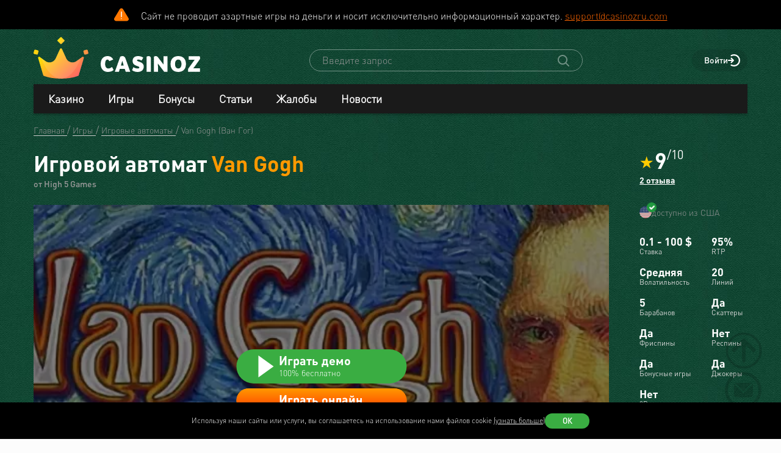

--- FILE ---
content_type: image/svg+xml
request_url: https://www.casinozru.biz/storage/thumbs/casino/pinco-casino_60-60.svg
body_size: 1275
content:
<svg width="256" height="256" viewBox="0 0 256 256" fill="none" xmlns="http://www.w3.org/2000/svg">
<g clip-path="url(#clip0_966_3157)">
<path d="M42.3891 154.933H31.0001V104.761H51.0037C52.839 104.761 54.6047 105 56.3006 105.478C57.9964 105.956 59.5817 106.632 61.0574 107.507C62.532 108.381 63.8801 109.431 65.0997 110.656C66.3193 111.88 67.3645 113.24 68.2363 114.732C69.1073 116.225 69.7808 117.822 70.2579 119.525C70.7343 121.227 70.9724 123.001 70.9724 124.843C70.9724 127.596 70.4493 130.191 69.404 132.628C68.3587 135.065 66.93 137.193 65.1176 139.013C63.3052 140.833 61.1848 142.267 58.7577 143.317C56.3294 144.366 53.7448 144.891 51.0037 144.891H42.3891V154.933ZM42.2819 116.234V133.436H50.9713C52.1621 133.436 53.2821 133.211 54.3325 132.761C55.3821 132.312 56.3006 131.697 57.088 130.918C57.8756 130.14 58.4956 129.225 58.9497 128.176C59.404 127.128 59.6311 126.013 59.6311 124.835C59.6311 123.656 59.404 122.542 58.9497 121.494C58.4956 120.445 57.8748 119.531 57.088 118.751C56.3014 117.971 55.3821 117.358 54.3325 116.908C53.283 116.459 52.1621 116.234 50.9713 116.234H42.2819Z" fill="#FF2400"/>
<path d="M85.7207 154.907H74.4841V104.736H85.7207V154.907Z" fill="#FF2400"/>
<path d="M120.968 154.933L103.909 125.464V154.933H92.6871V104.761H104.277L121.275 134.123V104.761H132.549V154.933H120.968Z" fill="#FF2400"/>
<path d="M168.392 142.515C166.419 143.574 164.169 144.175 161.781 144.175C153.968 144.175 147.635 137.759 147.635 129.844C147.635 121.93 153.968 115.513 161.781 115.513C164.17 115.513 166.42 116.115 168.394 117.174C170.02 113.681 172.297 110.56 175.067 107.972C171.213 105.571 166.676 104.186 161.82 104.186C147.83 104.186 136.49 115.674 136.49 129.847C136.49 144.019 147.83 155.507 161.82 155.507C166.676 155.507 171.213 154.122 175.067 151.721C172.296 149.132 170.017 146.011 168.392 142.515Z" fill="#FF2400"/>
<path d="M194.994 104.161C181.004 104.161 169.665 115.649 169.665 129.821C169.665 143.994 181.004 155.482 194.994 155.482C208.984 155.482 220.325 143.994 220.325 129.821C220.325 115.649 208.984 104.161 194.994 104.161ZM194.944 144.152C187.132 144.152 180.798 137.736 180.798 129.821C180.798 121.907 187.132 115.491 194.944 115.491C202.757 115.491 209.091 121.907 209.091 129.821C209.091 137.736 202.757 144.152 194.944 144.152Z" fill="#FF2400"/>
<path d="M194.924 136.643C198.58 136.643 201.544 133.641 201.544 129.937C201.544 126.234 198.58 123.232 194.924 123.232C191.27 123.232 188.305 126.234 188.305 129.937C188.305 133.641 191.27 136.643 194.924 136.643Z" fill="#FF2400"/>
<path d="M224.855 108.404C224.56 107.693 223.864 107.23 223.094 107.23H217.251V101.396C217.251 100.627 216.789 99.9324 216.074 99.6386C215.363 99.3414 214.544 99.5089 213.998 100.051L206.377 107.787C206.021 108.144 205.818 108.627 205.818 109.133V115.954L192.912 128.841C192.52 129.189 192.277 129.7 192.277 130.265C192.277 131.316 193.131 132.168 194.183 132.168C194.763 132.168 195.206 131.875 195.638 131.5L208.513 118.645H215.345C215.85 118.645 216.335 118.444 216.692 118.087L224.441 110.478C224.986 109.933 225.15 109.116 224.855 108.404Z" fill="#04CFAA"/>
</g>
<defs>
<clipPath id="clip0_966_3157">
<rect width="256" height="256" fill="white"/>
</clipPath>
</defs>
</svg>


--- FILE ---
content_type: image/svg+xml
request_url: https://www.casinozru.biz/storage/thumbs/casino/n1-casino_60-60.svg
body_size: 316
content:
<svg width="256" height="256" viewBox="0 0 256 256" fill="none" xmlns="http://www.w3.org/2000/svg">
<g clip-path="url(#clip0_952_1874)">
<path fill-rule="evenodd" clip-rule="evenodd" d="M182.056 81H40V142.951C40 161.205 54.7481 176 72.9445 176H215V114.049C215 95.7948 200.252 81 182.056 81ZM198.073 116.348C198.073 106.082 189.772 97.7554 179.539 97.7554H156.895V119.976H170.396V159.222H198.073V116.348ZM56.9271 97.7667V140.641C56.9271 150.906 65.2279 159.233 75.4605 159.233H84.6037V125.61L119.604 159.233H147.685V97.7667H120.008V128.832L88.1306 97.7667H56.9271Z" fill="#FF230A"/>
</g>
<defs>
<clipPath id="clip0_952_1874">
<rect width="256" height="256" fill="white"/>
</clipPath>
</defs>
</svg>


--- FILE ---
content_type: image/svg+xml
request_url: https://www.casinozru.biz/images/svg/sprite/like--big.svg
body_size: 1024
content:
<svg id="Layer_1" xmlns="http://www.w3.org/2000/svg" xmlns:xlink="http://www.w3.org/1999/xlink" width="40" height="54" viewBox="0 0 40 54"><image id="image0" width="40" height="54" xlink:href="[data-uri] AAB1MAAA6mAAADqYAAAXcJy6UTwAAAFBUExURQAAAJjNcJfMcZfLcZfNcZfMcZjMcpfMcZfMcZjN cZLIbZfMcZfMcZnMZpbLb5fMcZjNcZXMcZfNcpfLcJfNcoD/gJfMcZfMcZnMd5fMcZfMcY/PcJvI b5fMcZjMcZbNcJfMcZnMc5fMcZfMcJbLcZjMcZbNcpjMcZnMcJfMcZTKcZfMcZzGcZfMcZfMcZfM cZfMcZfMcZfMcZjMcJXNcJfLcJfNcIC/gJLbbZfMcZbMcZfLcpnMcZfMcZfMcZfMcZfMcZbMcpfQ cZjMcZfMcZfNcZfMcZjMcZfMcZfMcZnMc5bMcJfMcZfMcZfLcZfNcZfMcZfMcZnMZpfMcY7GcZfM cZbNc5fMcZbNcpjLcZfMcJfMcJfNcZfMcZbNcpXVapjMcZbMcZjLcJfNcpfLcpfMcZfMcZfNcZfL cpfMcf///0SkYFUAAABpdFJOUwBS7ctRjHK9/UgO5s4FJ/tNRp12ygKp6A/X6RAX9c9rtSjyn7KI XGoZ/CvrEt2R+vn40HQpO4QEB8yBUy33xMfndxvv36LSfu7YFI3s6mzAwuEK4AmuM/5wT9zltqs4 DLT0WWDB5OKsMUvUILYAAAABYktHRGolYpUOAAAAB3RJTUUH6AcfAgYVtJo/lQAAAVFJREFUSMeN 1GdTwmAMB/BYUasUiig4sE5Qa9XWibhwC4p77z3y/b+APToodzZP/q9/9yR3eRKAQBokO40REKYJ q2kWwhYHyq0C1xZ1ICoxGsZVF2KChu2ewyQNO3zYmSJh2odd3ZSL9fiwN0PBPs2H/WTpAd/hIOWG hmtwhHCpbM1hjoCjAYdj4W48GoTEsJNBp0+EukjQoTEZ5jJTdVAJfXAa6yPLsq7rqmqaljUzOzfv uQULyWiL+apbKqAozgSWhQ5xxXarawy4bs+uyHC4AbDJcSjB1jYL7kCO5XAX9ljOiIPBgvsAJRYs H4DE6/GQC8tcWOHCIy5UuPCYCU/yPHhqbxsLpoEJz86ZsMItfXHJhFfMHs1rHry5BQ60CnfAgvfu 3RH+cNOFD8IWXfgociUXJkQw6x3HJ9ppzx58eaXc23vgMH98fkn/5/vn10N/ybxOhGHy35AAAAAl dEVYdGRhdGU6Y3JlYXRlADIwMjMtMTEtMDFUMDU6MDk6NDkrMDA6MDDZ4TLNAAAAJXRFWHRkYXRl Om1vZGlmeQAyMDIzLTExLTAxVDA0OjUyOjQxKzAwOjAwz3JKJgAAACh0RVh0ZGF0ZTp0aW1lc3Rh bXAAMjAyNC0wNy0zMVQwMjowNjoyMSswMDowMEip5AoAAAAASUVORK5CYII="/></svg>

--- FILE ---
content_type: image/svg+xml
request_url: https://www.casinozru.biz/storage/thumbs/casino/golden-star-casino_90-90.svg
body_size: 6490
content:
<svg width="256" height="256" viewBox="0 0 256 256" fill="none" xmlns="http://www.w3.org/2000/svg">
<g clip-path="url(#clip0_966_3239)">
<mask id="mask0_966_3239" style="mask-type:luminance" maskUnits="userSpaceOnUse" x="24" y="66" width="208" height="123">
<path d="M24 66.6489H232V188.351H24V66.6489Z" fill="white"/>
</mask>
<g mask="url(#mask0_966_3239)">
<path d="M170.352 166.423C169.711 166.378 169.025 166.909 168.848 167.595C168.826 167.684 166.237 176.535 159.399 182.443C157.231 184.346 155.438 185.01 154.111 184.39C151.345 183.107 150.637 176.623 152.385 168.613C155.77 153.08 164.444 144.228 170.839 141.396C173.207 140.334 173.826 141.197 174.026 141.485C174.468 142.126 174.645 143.188 174.579 144.406C170.638 146.562 167.531 149.973 165.75 154.097C164.975 155.934 164.201 159.253 165.484 160.315C166.06 160.78 166.923 160.736 167.786 160.16C169.644 158.943 171.68 156.62 174.048 153.013C175.396 150.793 176.312 148.338 176.747 145.777C178.761 144.892 181.173 144.251 184.049 144.074C184.713 144.029 185.355 143.432 185.488 142.746C185.62 142.082 185.178 141.551 184.536 141.595C181.837 141.75 179.292 142.326 176.991 143.277C176.991 141.861 176.725 140.6 176.106 139.714C175.442 138.829 173.871 137.568 170.375 139.139C163.294 142.303 153.69 151.973 150.017 168.68C148.003 177.951 149.043 185.01 152.695 186.714C153.491 187.068 154.575 187.289 155.992 186.913C157.728 186.372 159.318 185.441 160.638 184.191C168.272 177.553 171.016 168.104 171.127 167.706C171.348 167.042 170.972 166.445 170.352 166.423ZM172.167 152.04C170.286 154.872 168.604 156.908 167.21 157.948C167.166 157.306 167.321 155.978 167.918 154.606C169.24 151.586 171.407 149.011 174.158 147.194C173.716 148.964 173.008 150.734 172.167 152.017V152.04ZM205.292 143.122C205.292 143.697 204.849 144.273 204.252 144.45C203.699 144.583 203.234 144.228 203.234 143.653C203.234 143.1 203.677 142.503 204.252 142.348C204.827 142.215 205.292 142.569 205.292 143.122ZM231.557 141.131C231.115 140.976 230.517 141.286 230.23 141.794C229.455 143.305 228.235 144.541 226.734 145.335C226.955 144.096 226.822 143.277 226.557 142.746C226.409 142.438 226.18 142.178 225.893 141.994C225.947 141.867 225.977 141.732 225.981 141.595C225.981 141.064 225.539 140.732 225.03 140.887C221.711 141.75 218.878 145.711 217.794 149.163L217.706 149.473C216.555 151.309 214.63 154.385 213.501 154.54C212.793 154.629 213.457 152.261 213.568 151.73C213.922 150.07 214.674 148.543 215.449 146.972C216.09 145.645 216.511 144.804 216.179 144.074C215.891 143.454 215.205 143.388 214.63 143.388C213.369 143.388 211.797 144.671 210.381 146.22L210.802 145.091C211.023 144.538 210.802 144.029 210.293 143.963C209.784 143.874 209.209 144.251 209.009 144.804L206.133 152.239C206.019 152.324 205.922 152.429 205.845 152.548C202.814 157.771 200.335 158.7 199.915 159.01C199.738 158.346 200.313 156.045 201.198 153.832L204.009 146.596C204.141 146.043 203.832 145.6 203.345 145.578C202.814 145.578 202.283 146.021 202.15 146.552C202.15 146.574 201.486 148.411 200.114 151.818C199.833 151.813 199.558 151.907 199.34 152.084L196.552 154.164C196.08 153.186 195.363 152.348 194.472 151.73C193.95 151.352 193.461 150.93 193.011 150.469L193.343 150.07C193.786 149.561 193.786 148.897 193.409 148.566C193.011 148.234 192.369 148.388 191.927 148.875C189.882 151.221 188.19 153.853 186.904 156.686L186.683 156.908C184.935 159.651 183.009 162.44 181.195 163.369C180.708 162.373 181.129 160.714 181.35 160.116L181.394 160.028L182.788 157.372C183.054 156.819 182.899 156.266 182.434 156.133C181.969 156 181.394 156.31 181.106 156.841C179.226 160.691 176.371 165.117 175.066 165.537C174.977 165.537 174.889 165.582 174.734 165.427C174.158 164.763 174.225 163.391 174.955 161.621C176.194 158.501 178.894 155.337 180.974 154.606C182.456 154.075 183.009 154.496 183.054 154.54C183.363 154.872 183.939 154.806 184.381 154.385C184.824 153.943 184.89 153.345 184.603 152.991C184.492 152.858 183.452 151.796 180.775 152.748C177.61 153.854 174.512 157.992 173.185 161.311C172.167 163.834 172.167 165.847 173.185 166.954C173.627 167.485 174.291 167.662 175.021 167.463L175.176 167.44C176.437 167.02 177.832 165.449 179.115 163.657C179.203 164.099 179.358 164.542 179.646 164.962C179.912 165.36 180.376 165.515 180.907 165.405H180.996C182.589 165.029 184.049 163.634 185.311 162.019C185.156 163.126 185.2 163.789 185.2 163.856C185.244 164.387 185.687 164.697 186.24 164.542H186.329C186.904 164.32 187.324 163.723 187.302 163.148C187.302 163.103 187.037 158.656 191.529 152.371C191.883 152.726 192.48 153.257 193.033 153.633C193.697 154.075 194.295 154.783 194.671 155.602C192.79 157.04 192.259 157.527 190.754 158.899C189.515 160.05 188.254 161.776 188.807 162.882C189.161 163.546 189.957 163.59 190.798 163.369C191.573 163.148 192.392 162.749 192.878 162.506C195.733 161.09 196.706 159.231 197.016 157.948C197.171 157.306 197.193 156.686 197.127 156.067C197.658 155.668 198.277 155.182 199.008 154.673C198.123 157.107 197.304 160.426 198.875 161.001C199.14 161.112 199.428 161.112 199.76 161.023C200.667 160.802 202.128 159.917 203.832 158.147C203.677 158.656 203.898 159.12 204.363 159.209L204.739 159.187C204.94 159.123 205.125 159.014 205.278 158.868C205.432 158.723 205.55 158.544 205.624 158.346L208.279 151.686C210.293 148.698 213.169 145.379 214.143 145.379H214.254L213.745 146.441C213.346 147.238 212.815 148.322 212.262 149.716C211.643 151.265 210.979 153.876 211.355 155.314C211.687 156.686 213.059 157.549 214.519 156.244C215.603 155.27 216.511 154.164 217.352 153.013C217.44 154.385 217.86 155.558 218.834 155.823C219.144 155.912 219.454 155.89 219.741 155.823C221.534 155.337 223.282 152.504 223.946 151.486C224.875 149.937 225.561 148.654 226.003 147.57C227.929 146.928 230.274 145.335 231.845 142.392C232.133 141.861 232 141.308 231.557 141.153V141.131ZM194.98 157.948C194.737 158.966 193.874 159.851 192.392 160.603L191.197 161.134C191.374 160.891 191.639 160.603 191.905 160.337C193.166 159.209 193.697 158.7 195.047 157.66L194.98 157.948ZM222.397 150.734C220.538 153.721 219.741 153.876 219.741 153.876C219.299 153.743 219.077 151.73 219.476 149.893C219.808 149.34 220.095 148.787 220.25 148.256C220.296 148.082 220.296 147.899 220.25 147.725C220.626 146.906 221.091 146.109 221.644 145.379C221.6 146.021 221.733 146.441 221.888 146.707C222.264 147.415 222.994 147.813 223.968 147.857C223.592 148.676 223.083 149.628 222.375 150.734H222.397ZM224.72 145.866C224.189 145.866 223.791 145.711 223.614 145.423C223.392 145.025 223.791 144.317 224.034 143.897C224.097 143.801 224.191 143.731 224.3 143.697H224.344C224.543 143.653 224.698 143.764 224.786 143.963C224.963 144.295 224.986 144.914 224.72 145.866ZM53.3856 120.64C51.7712 117.948 50.9291 114.863 50.9515 111.723C50.9515 108.492 51.7481 105.505 53.3856 102.783C55.006 100.057 57.3144 97.8045 60.0794 96.2511C62.8445 94.6977 65.9691 93.8981 69.1405 93.9323C71.6831 93.9583 74.1949 94.4924 76.5281 95.5032C78.8613 96.514 80.9689 97.9811 82.7269 99.8183C84.4517 101.678 85.5974 104 86.0239 106.501H77.9915C77.2058 104.865 75.9499 103.502 74.3847 102.584C72.7231 101.632 70.8338 101.15 68.9192 101.19C67.0605 101.19 65.3788 101.633 63.8298 102.474C62.3252 103.359 61.1081 104.576 60.2009 106.169C59.3158 107.762 58.8511 109.621 58.8511 111.767C58.8511 113.936 59.2937 115.817 60.1788 117.41C61.086 119.003 62.303 120.22 63.8298 121.061C65.3566 121.88 67.0383 122.3 68.9192 122.3C70.9485 122.369 72.9521 121.83 74.6724 120.751C76.1912 119.747 77.2742 118.205 77.7039 116.436H68.6315V110.108H86.4886C86.5328 114.091 85.869 117.52 84.4971 120.441C83.222 123.256 81.1134 125.612 78.4562 127.19C75.5645 128.822 72.2822 129.633 68.9635 129.536C65.8162 129.541 62.722 128.725 59.9863 127.169C57.2506 125.613 54.9679 123.37 53.3635 120.663L53.3856 120.64ZM110.099 127.743C112.201 126.526 113.838 124.867 115.033 122.765C116.206 120.663 116.803 118.339 116.803 115.817C116.803 113.316 116.206 111.015 115.033 108.913C113.871 106.83 112.166 105.102 110.099 103.912C107.919 102.664 105.441 102.029 102.929 102.075C100.274 102.075 97.9064 102.673 95.8264 103.912C93.7637 105.1 92.065 106.829 90.9141 108.913C89.7635 111.015 89.166 113.316 89.166 115.817C89.166 118.339 89.7635 120.64 90.9362 122.765C92.109 124.867 93.7464 126.526 95.8264 127.766C97.9064 128.983 100.274 129.602 102.907 129.602C105.585 129.602 107.997 128.983 110.099 127.743ZM97.5745 119.291C97.0355 118.214 96.7695 117.021 96.8001 115.817C96.8001 114.533 97.0656 113.383 97.5745 112.365C98.0749 111.366 98.8522 110.532 99.8135 109.963C100.775 109.395 101.88 109.114 102.996 109.156C104.107 109.127 105.204 109.412 106.159 109.98C107.115 110.548 107.89 111.375 108.395 112.365C108.926 113.383 109.192 114.533 109.192 115.817C109.192 117.144 108.926 118.273 108.395 119.291C107.894 120.284 107.12 121.114 106.163 121.682C105.207 122.251 104.108 122.534 102.996 122.499C101.779 122.499 100.717 122.211 99.7873 121.636C98.8435 121.078 98.0765 120.265 97.5745 119.291ZM120.919 93.6004H128.62V128.783H120.919V93.6004ZM138.776 127.788C140.657 129.005 142.781 129.624 145.193 129.624C146.842 129.669 148.471 129.263 149.906 128.451C151.234 127.655 152.318 126.681 153.137 125.509V128.783H160.439V93.6004H152.783V103.16L152.938 106.014C152.208 104.952 151.168 104.023 149.84 103.27C148.445 102.477 146.864 102.072 145.26 102.097C142.98 102.042 140.734 102.658 138.802 103.87C136.87 105.082 135.337 106.836 134.395 108.913C133.377 111.015 132.846 113.338 132.846 115.839C132.846 118.383 133.377 120.707 134.395 122.787C135.435 124.889 136.895 126.548 138.776 127.788ZM141.21 112.387C141.712 111.393 142.486 110.561 143.442 109.99C144.398 109.418 145.496 109.129 146.609 109.156C147.76 109.156 148.8 109.444 149.752 110.041C150.703 110.617 151.455 111.435 151.986 112.475C152.54 113.493 152.827 114.622 152.827 115.839C152.837 117.027 152.548 118.199 151.986 119.246C151.433 120.264 150.703 121.083 149.752 121.68C148.8 122.256 147.76 122.566 146.609 122.566C145.487 122.596 144.38 122.304 143.419 121.723C142.458 121.142 141.683 120.298 141.188 119.291C140.659 118.218 140.394 117.035 140.414 115.839C140.414 114.555 140.679 113.405 141.21 112.387ZM171.083 127.766C173.163 128.983 175.508 129.602 178.163 129.602C180.376 129.602 182.368 129.16 184.138 128.274C185.908 127.411 187.391 126.283 188.563 124.867C189.692 123.451 190.466 121.946 190.865 120.331H182.633C181.947 122.101 180.42 122.986 178.009 122.986C176.482 122.986 175.22 122.543 174.18 121.658C173.163 120.773 172.499 119.468 172.189 117.764H191.263C191.741 114.7 191.213 111.563 189.758 108.824C188.66 106.719 186.989 104.968 184.937 103.773C182.885 102.579 180.536 101.99 178.163 102.075C175.508 102.075 173.163 102.695 171.083 103.934C169.045 105.123 167.37 106.844 166.237 108.913C165.086 111.015 164.511 113.338 164.511 115.839C164.511 118.339 165.086 120.64 166.259 122.743C167.409 124.867 169.025 126.526 171.105 127.766H171.083ZM174.712 109.422C175.729 108.758 176.902 108.404 178.186 108.404C179.071 108.404 179.956 108.581 180.73 108.935C181.527 109.289 182.169 109.798 182.677 110.44C183.164 111.081 183.474 111.789 183.563 112.564H172.499C172.941 111.17 173.672 110.13 174.712 109.422ZM203.035 128.783H195.357V102.894H202.681V106.036C203.433 104.841 204.54 103.89 206 103.16C207.494 102.427 209.138 102.056 210.802 102.075C214.254 102.075 216.843 103.182 218.546 105.417C220.295 107.629 221.157 110.794 221.157 114.887V128.783H213.413V115.064C213.413 113.006 212.97 111.502 212.152 110.55C211.703 110.066 211.153 109.686 210.541 109.438C209.929 109.189 209.271 109.078 208.611 109.112C207.571 109.112 206.642 109.377 205.801 109.886C204.938 110.395 204.252 111.148 203.765 112.188C203.22 113.365 202.955 114.652 202.991 115.949V128.783H203.035ZM72.7473 156.067C73.4996 157.173 73.8537 158.567 73.8537 160.293C73.8537 162.24 73.3669 163.878 72.3932 165.206C71.3724 166.56 69.9814 167.59 68.3881 168.171C66.5315 168.847 64.5665 169.177 62.5907 169.144C60.3981 169.216 58.2203 168.761 56.2401 167.817C54.6592 167.057 53.3303 165.859 52.412 164.365C51.5936 162.986 51.1653 161.41 51.1728 159.806L58.5413 159.851C58.6077 160.846 58.9839 161.643 59.6477 162.218C60.3115 162.816 61.3294 163.103 62.6349 163.103C64.892 163.103 66.0205 162.329 66.0205 160.758C66.0328 160.415 65.9398 160.076 65.7538 159.787C65.5679 159.498 65.298 159.273 64.9805 159.143C63.8848 158.695 62.7291 158.412 61.5507 158.302C59.0815 158.098 56.7124 157.234 54.6911 155.801C52.9652 154.474 52.1022 152.526 52.1022 149.96C52.1022 148.211 52.5005 146.729 53.3192 145.468C54.1158 144.228 55.2886 143.255 56.8154 142.591C58.3422 141.927 60.1788 141.595 62.3252 141.595C64.4273 141.595 66.3081 141.971 67.9677 142.702C69.6052 143.432 70.8886 144.472 71.8179 145.8C72.703 147.105 73.1898 148.632 73.1898 150.38L65.6664 150.336C65.6549 149.983 65.5679 149.636 65.4115 149.319C65.255 149.003 65.0326 148.723 64.7592 148.499C64.1839 148.057 63.3873 147.835 62.3252 147.835C61.4401 147.835 60.7541 147.99 60.3115 148.366C60.0998 148.536 59.9298 148.752 59.8147 148.997C59.6996 149.243 59.6425 149.511 59.6477 149.783C59.6477 150.314 59.7584 150.712 59.9575 150.977C60.1788 151.243 60.6213 151.464 61.2409 151.641C61.8826 151.818 62.9005 152.017 64.3166 152.217C66.4188 152.504 68.1447 152.969 69.5388 153.544C70.9328 154.142 71.9949 154.983 72.7473 156.067ZM88.0596 142.414H95.052V148.964H88.0596V158.545C88.0596 159.74 88.3252 160.581 88.8562 161.134C89.3873 161.665 90.0954 161.953 90.9805 161.953H95.052V168.281H89.3209C87.0254 168.358 84.774 167.639 82.9481 166.246C81.2222 164.874 80.3592 162.196 80.3592 158.191V148.964H75.3805V142.414H80.3592V134.957L88.0596 134.891V142.414ZM117.888 145.733C117.091 144.407 115.921 143.345 114.524 142.68C112.756 141.838 110.8 141.466 108.846 141.602C106.893 141.738 105.007 142.376 103.372 143.454C101.544 144.722 100.08 146.446 99.1235 148.455C98.0835 150.557 97.5745 152.858 97.5745 155.337C97.5745 157.859 98.0835 160.16 99.1235 162.285C100.141 164.387 101.557 166.046 103.372 167.286C105.186 168.525 107.222 169.122 109.479 169.122C111.36 169.122 113.02 168.768 114.502 168.06C115.902 167.399 117.073 166.336 117.866 165.006V168.281H125.19V142.392H117.888V145.733ZM116.737 158.766C116.206 159.784 115.454 160.581 114.502 161.178C113.564 161.735 112.498 162.037 111.408 162.057C110.318 162.076 109.241 161.811 108.284 161.289C107.323 160.759 106.539 159.959 106.027 158.988C105.474 157.992 105.186 156.775 105.186 155.359C105.186 154.009 105.474 152.814 106.027 151.818C106.558 150.8 107.311 150.026 108.24 149.473C109.197 148.928 110.282 148.648 111.383 148.664C112.484 148.68 113.561 148.989 114.502 149.561C115.454 150.159 116.206 150.977 116.759 151.995C117.315 153.037 117.606 154.2 117.606 155.381C117.606 156.562 117.315 157.725 116.759 158.766H116.737ZM142.737 142.414H145.724V148.964H143.157C141.21 148.964 139.706 149.606 138.599 150.889C137.515 152.15 136.984 153.987 136.984 156.377V168.281H129.239V142.392H136.63V146.065C137.186 144.931 138.058 143.982 139.142 143.334C140.226 142.686 141.475 142.367 142.737 142.414ZM63.7635 86.8736C52.8545 86.8736 44.0256 95.7025 44.0256 106.611H43.5609C43.5609 95.7025 34.7098 86.8736 23.8009 86.8736V86.3868C34.7098 86.3868 43.5609 77.5357 43.5609 66.6489H44.0035C44.0035 77.5579 52.8545 86.3868 63.7635 86.3868V86.8515V86.8736Z" fill="#F1DE4A"/>
</g>
</g>
<defs>
<clipPath id="clip0_966_3239">
<rect width="256" height="256" fill="white"/>
</clipPath>
</defs>
</svg>


--- FILE ---
content_type: image/svg+xml
request_url: https://www.casinozru.biz/storage/thumbs/softs/high-5-games_120-120.svg
body_size: 747
content:
<svg width="256" height="256" viewBox="0 0 256 256" fill="none" xmlns="http://www.w3.org/2000/svg">
<g clip-path="url(#clip0_908_3281)">
<path d="M104.064 115.014C103.832 115.103 103.615 115.224 103.417 115.373L119.876 78.0437L50.2617 78V101.007H57.6783V117.832L57.6877 117.823L84.8299 117.84L84.8221 117.832L84.8533 101.009H93.6593V142.035H84.8439L84.8252 126.568H57.6752V126.772H57.5862V142.022L50.2617 142.035V142.1H50.2368L50.1743 165.018L79.2101 165.037C79.758 165.771 80.3762 166.554 81.0646 167.357C84.4876 171.731 89.1093 175.016 94.3664 176.809C97.0171 177.712 99.7992 178.169 102.599 178.162C102.81 178.162 103.019 178.162 103.224 178.155C103.517 178.155 103.811 178.164 104.106 178.164C123.856 178.164 136.681 164.383 136.681 146.501C136.676 122.467 116.14 114.977 104.064 115.014Z" fill="#EFB433"/>
<path d="M123.26 89.2255L118.302 101.478L117.726 102.902C117.684 102.964 117.662 103.005 117.679 103.007V103.022L117.7 103.008C124.604 103.586 148.312 108.862 149.516 136.629C149.984 147.366 147.316 158.112 141.323 164.937H205.015L204.994 141.833L177.969 141.716C175.214 141.67 172.484 141.175 169.888 140.252C167.484 139.184 165.285 137.705 163.391 135.881C161.584 133.947 160.125 131.715 159.079 129.284C158.168 126.645 157.681 123.878 157.636 121.087C157.677 118.351 158.158 115.639 159.06 113.055C160.15 110.765 161.649 108.694 163.483 106.942C165.377 105.265 167.495 103.859 169.777 102.765C172.322 101.828 174.998 101.297 177.707 101.191L204.855 101.219L204.593 100.907L204.859 101.219V78.0498H204.801V78.0217L159.491 78.0498L153.665 89.188L123.26 89.2255Z" fill="#EFB433"/>
</g>
<defs>
<clipPath id="clip0_908_3281">
<rect width="256" height="256" fill="white"/>
</clipPath>
</defs>
</svg>


--- FILE ---
content_type: image/svg+xml
request_url: https://www.casinozru.biz/storage/thumbs/casino/unlim-casino_90-90.svg
body_size: 1034
content:
<svg width="256" height="256" viewBox="0 0 256 256" fill="none" xmlns="http://www.w3.org/2000/svg">
<g clip-path="url(#clip0_955_2502)">
<path fill-rule="evenodd" clip-rule="evenodd" d="M192.526 181.213C181.99 188.245 169.603 191.998 156.933 191.998V156.799C162.634 156.799 168.208 155.11 172.949 151.945C177.69 148.781 181.386 144.283 183.568 139.021C185.75 133.758 186.321 127.968 185.208 122.381C184.097 116.794 181.35 111.663 177.319 107.635C173.287 103.607 168.149 100.864 162.557 99.7527C156.964 98.6421 151.168 99.212 145.899 101.392C140.632 103.572 136.129 107.263 132.961 111.999C129.793 116.735 128.102 122.303 128.102 127.999H92.8649C92.8649 115.342 96.6222 102.968 103.662 92.4434C110.702 81.9186 120.708 73.7156 132.415 68.8717C144.122 64.0278 157.003 62.7603 169.431 65.2297C181.859 67.6992 193.275 73.7945 202.235 82.7446C211.195 91.6951 217.297 103.099 219.769 115.513C222.241 127.928 220.972 140.797 216.123 152.491C211.274 164.185 203.062 174.181 192.526 181.213ZM63.4735 74.7874C74.0094 67.7551 86.3961 64.0015 99.0674 64.0015V99.2012C93.3654 99.2012 87.7913 100.89 83.0502 104.055C78.3091 107.22 74.6138 111.717 72.4317 116.98C70.2496 122.242 69.6787 128.033 70.7911 133.62C71.9035 139.206 74.6493 144.337 78.6813 148.365C82.7133 152.393 87.8505 155.136 93.443 156.247C99.0358 157.359 104.832 156.788 110.101 154.608C115.368 152.429 119.871 148.737 123.039 144.001C126.207 139.265 127.898 133.696 127.898 128.001H163.135C163.135 140.659 159.378 153.033 152.338 163.557C145.298 174.081 135.292 182.284 123.585 187.129C111.878 191.972 98.9966 193.24 86.5686 190.77C74.1407 188.301 62.7249 182.206 53.765 173.255C44.805 164.305 38.7031 152.901 36.2311 140.487C33.759 128.071 35.0278 115.203 39.8769 103.51C44.726 91.8151 52.9377 81.8194 63.4735 74.7874Z" fill="url(#paint0_linear_955_2502)"/>
</g>
<defs>
<linearGradient id="paint0_linear_955_2502" x1="125.616" y1="64.0001" x2="126.745" y2="185.448" gradientUnits="userSpaceOnUse">
<stop stop-color="#FF9753"/>
<stop offset="1" stop-color="#FB3F02"/>
</linearGradient>
<clipPath id="clip0_955_2502">
<rect width="256" height="256" fill="white"/>
</clipPath>
</defs>
</svg>


--- FILE ---
content_type: image/svg+xml
request_url: https://www.casinozru.biz/storage/thumbs/casino/unlim-casino_60-60.svg
body_size: 1034
content:
<svg width="256" height="256" viewBox="0 0 256 256" fill="none" xmlns="http://www.w3.org/2000/svg">
<g clip-path="url(#clip0_955_2502)">
<path fill-rule="evenodd" clip-rule="evenodd" d="M192.526 181.213C181.99 188.245 169.603 191.998 156.933 191.998V156.799C162.634 156.799 168.208 155.11 172.949 151.945C177.69 148.781 181.386 144.283 183.568 139.021C185.75 133.758 186.321 127.968 185.208 122.381C184.097 116.794 181.35 111.663 177.319 107.635C173.287 103.607 168.149 100.864 162.557 99.7527C156.964 98.6421 151.168 99.212 145.899 101.392C140.632 103.572 136.129 107.263 132.961 111.999C129.793 116.735 128.102 122.303 128.102 127.999H92.8649C92.8649 115.342 96.6222 102.968 103.662 92.4434C110.702 81.9186 120.708 73.7156 132.415 68.8717C144.122 64.0278 157.003 62.7603 169.431 65.2297C181.859 67.6992 193.275 73.7945 202.235 82.7446C211.195 91.6951 217.297 103.099 219.769 115.513C222.241 127.928 220.972 140.797 216.123 152.491C211.274 164.185 203.062 174.181 192.526 181.213ZM63.4735 74.7874C74.0094 67.7551 86.3961 64.0015 99.0674 64.0015V99.2012C93.3654 99.2012 87.7913 100.89 83.0502 104.055C78.3091 107.22 74.6138 111.717 72.4317 116.98C70.2496 122.242 69.6787 128.033 70.7911 133.62C71.9035 139.206 74.6493 144.337 78.6813 148.365C82.7133 152.393 87.8505 155.136 93.443 156.247C99.0358 157.359 104.832 156.788 110.101 154.608C115.368 152.429 119.871 148.737 123.039 144.001C126.207 139.265 127.898 133.696 127.898 128.001H163.135C163.135 140.659 159.378 153.033 152.338 163.557C145.298 174.081 135.292 182.284 123.585 187.129C111.878 191.972 98.9966 193.24 86.5686 190.77C74.1407 188.301 62.7249 182.206 53.765 173.255C44.805 164.305 38.7031 152.901 36.2311 140.487C33.759 128.071 35.0278 115.203 39.8769 103.51C44.726 91.8151 52.9377 81.8194 63.4735 74.7874Z" fill="url(#paint0_linear_955_2502)"/>
</g>
<defs>
<linearGradient id="paint0_linear_955_2502" x1="125.616" y1="64.0001" x2="126.745" y2="185.448" gradientUnits="userSpaceOnUse">
<stop stop-color="#FF9753"/>
<stop offset="1" stop-color="#FB3F02"/>
</linearGradient>
<clipPath id="clip0_955_2502">
<rect width="256" height="256" fill="white"/>
</clipPath>
</defs>
</svg>


--- FILE ---
content_type: image/svg+xml
request_url: https://www.casinozru.biz/storage/thumbs/casino/bcgame-casino_90-90.svg
body_size: 1205
content:
<svg width="256" height="256" viewBox="0 0 256 256" fill="none" xmlns="http://www.w3.org/2000/svg">
<g clip-path="url(#clip0_964_1898)">
<path d="M195.153 118.514C194.133 107.518 189.709 98.3693 180.727 91.6415C170.592 84.0504 159.676 77.7877 148.224 72.4329C143.061 70.0182 137.694 68.1802 131.963 67.7502C121.853 66.992 112.974 70.7796 104.34 75.4049C103.218 76.0102 102.982 75.561 102.937 74.4238C102.787 70.7222 102.431 67.043 101.465 63.4434C99.7278 56.9672 95.9382 52.3801 89.4682 50.1789C87.2562 49.4271 84.3144 48.5861 82.689 48.5861C81.0635 48.5861 67.69 48 60.6782 48C59.6104 49.4494 59.9642 50.9052 60.6399 52.3769C62.2239 55.8268 62.6064 59.4838 62.6032 63.2331C62.5809 87.6819 62.6 112.131 62.5873 136.576C62.5873 141.616 62.6064 146.652 62.9379 151.682C63.3267 157.566 64.0502 163.392 66.2334 168.935C69.172 176.398 74.705 181.632 81.089 186.114C88.2124 191.115 95.8489 195.26 103.508 199.359C107.237 201.357 110.969 203.357 114.975 204.772C123.778 208.741 132.76 209.12 141.7 205.52C155.121 200.111 167.637 192.985 179.433 184.627C183.529 181.725 187.063 178.217 189.763 173.936C193.616 167.829 194.923 160.971 195.408 153.95C196.22 142.138 196.252 130.317 195.156 118.511L195.153 118.514ZM115.402 204.504C115.402 204.504 115.406 204.501 115.409 204.498C115.409 204.498 115.409 204.501 115.402 204.504ZM108.897 139.376C114.736 145.168 120.578 150.962 126.424 156.747C128.687 158.986 129.519 158.961 131.801 156.702C136.511 152.032 141.247 147.388 145.939 142.699C146.991 141.648 148.186 141.205 149.646 141.208C157.132 141.224 164.616 141.208 172.103 141.218C173.913 141.218 174.149 141.514 173.891 143.266C170.477 166.539 149.729 183.292 126.293 181.702C122.628 181.454 119.061 180.664 115.511 179.788C115.587 180.348 115.562 180.912 115.539 181.476C115.533 181.664 115.524 181.852 115.52 182.04C115.524 181.852 115.53 181.664 115.539 181.476C115.562 180.912 115.587 180.348 115.511 179.788C107.995 177.15 101.411 173.105 95.8872 167.288C80.085 150.647 80.1201 123.309 96.0147 106.769C98.2999 104.39 100.808 102.287 103.399 100.268C108.846 96.7765 114.676 94.2695 121.069 93.024C144.833 88.3954 168.852 104.53 173.483 128.304C173.674 129.291 173.821 130.288 173.999 131.279C174.194 132.346 173.776 132.929 172.67 132.929C164.759 132.929 156.849 132.945 148.941 132.907C147.67 132.9 146.669 132.199 145.764 131.295C140.999 126.529 136.205 121.792 131.418 117.046C129.601 115.243 128.531 115.237 126.72 117.033C120.798 122.891 114.877 128.753 108.961 134.62C106.975 136.589 106.969 137.455 108.904 139.373L108.897 139.376Z" fill="#33EB87"/>
</g>
<defs>
<clipPath id="clip0_964_1898">
<rect width="256" height="256" fill="white"/>
</clipPath>
</defs>
</svg>


--- FILE ---
content_type: image/svg+xml
request_url: https://www.casinozru.biz/storage/thumbs/casino/leon-casino_60-60.svg
body_size: 4851
content:
<svg width="256" height="256" viewBox="0 0 256 256" fill="none" xmlns="http://www.w3.org/2000/svg">
<g clip-path="url(#clip0_955_2517)">
<path d="M208.314 77.5392C199.323 71.1585 189.066 65.879 177.836 61.8627C177.641 65.8142 176.992 69.6362 175.888 73.2962C183.451 76.1141 190.592 79.6446 197.148 83.7904C197.148 84.6002 197.18 85.4099 197.18 86.2196C197.18 104.746 192.961 122.755 184.847 139.112C182.997 137.039 180.789 135.225 178.355 133.8C176.505 152.067 166.898 168.036 152.876 178.433C152.908 177.882 152.908 177.396 152.908 176.975C152.941 175.582 152.941 173.898 152.714 171.728C152.552 170.303 152.292 168.91 151.967 167.55C151.805 166.902 151.643 166.254 151.448 165.607C151.091 164.375 150.637 163.177 150.15 161.979C150.053 161.784 149.988 161.59 149.89 161.395C148.884 159.161 147.651 157.023 146.223 155.047C144.762 153.039 143.106 151.161 141.257 149.509C141.548 151.42 141.613 153.363 141.451 155.339C141.387 156.019 141.322 156.732 141.192 157.379C141.159 157.703 141.094 157.995 141.029 158.286C140.867 158.06 140.705 157.865 140.51 157.639C139.439 156.278 138.335 154.95 137.167 153.687C135.511 151.873 133.824 150.092 132.039 148.408L130.545 147.047L130.026 146.562L124.021 140.99L120.484 137.719C119.932 137.201 119.38 136.682 118.861 136.165C116.426 133.67 114.349 130.82 112.694 127.743C111.071 124.698 109.838 121.395 109.124 117.929C108.41 114.593 108.182 111.095 108.474 107.5C108.539 106.884 108.605 106.236 108.669 105.621C108.734 105.135 108.799 104.617 108.896 104.131C109.026 103.418 109.156 102.738 109.318 102.058C109.935 99.4345 110.812 96.9081 111.98 94.5113C112.077 94.317 112.175 94.0903 112.272 93.8959C112.175 93.9607 112.045 94.0255 111.915 94.0579C111.785 94.1227 111.655 94.1874 111.525 94.2522C108.312 95.9688 105.359 98.1713 102.762 100.73C102.437 101.022 102.145 101.345 101.853 101.669C101.593 101.929 101.366 102.188 101.139 102.447C100.62 102.997 100.133 103.58 99.6785 104.196C97.8284 106.528 96.2055 109.119 94.9397 111.872C94.5502 112.682 94.1931 113.524 93.8686 114.399C92.4729 117.961 91.5966 121.816 91.272 125.864C91.272 125.864 91.272 125.897 91.272 125.929C91.272 126.091 91.2395 126.285 91.2395 126.447C91.0447 129.492 91.1746 132.44 91.629 135.322C91.9536 137.298 92.408 139.241 92.9922 141.12C93.0896 141.476 93.2194 141.8 93.3168 142.124C93.9984 144.067 94.8099 145.946 95.7511 147.76C96.5626 149.347 97.5038 150.837 98.5424 152.262C99.5162 153.655 100.587 154.95 101.756 156.181C101.788 155.987 101.821 155.824 101.853 155.63C102.178 153.881 102.697 152.197 103.346 150.61C103.379 150.642 103.411 150.674 103.476 150.74C106.754 154.043 109.805 157.703 112.596 161.655C113.473 162.886 114.284 164.116 115.096 165.412C115.063 165.412 114.998 165.412 114.966 165.38C115.031 165.412 115.063 165.444 115.128 165.444C117.401 169.039 119.51 172.829 121.36 176.813C121.587 177.266 121.782 177.753 122.009 178.206C122.334 178.886 122.626 179.599 122.918 180.279C123.048 180.635 123.21 180.959 123.34 181.315C123.989 182.902 124.606 184.489 125.19 186.109C125.644 187.339 126.034 188.571 126.456 189.801C126.943 191.388 127.43 192.976 127.851 194.595C125.19 193.364 122.593 192.036 120.029 190.611C112.759 186.595 105.943 181.833 99.7109 176.392C96.5301 173.639 93.5116 170.724 90.6228 167.647C88.7078 165.606 86.8902 163.534 85.1375 161.363C85.0077 161.234 84.9103 161.071 84.7805 160.942C83.969 159.938 83.1576 158.902 82.3786 157.865C81.9891 157.347 81.5996 156.796 81.2101 156.245C80.204 154.756 79.2951 153.298 78.5162 151.906C77.2179 149.541 76.1144 147.047 75.238 144.456C75.2055 144.359 75.1731 144.262 75.1406 144.165C74.0371 140.861 73.2581 137.363 72.9335 133.768C72.8686 133.281 72.8362 132.796 72.8037 132.31C72.7387 131.208 72.7063 130.107 72.7063 129.006C72.7063 127.387 72.8037 125.767 72.966 124.18C73.6476 117.476 75.6924 111.159 78.8732 105.556C79.9119 108.244 81.1128 110.868 82.476 113.362C82.833 112.585 83.1901 111.775 83.5471 110.998C83.969 110.091 84.4235 109.216 84.8778 108.342C85.7542 106.722 86.6955 105.135 87.7017 103.613C88.5131 102.382 89.3245 101.184 90.2334 100.018C91.1422 98.8191 92.1159 97.6207 93.1221 96.4871C93.5115 96.0336 93.9335 95.5802 94.323 95.1267C94.68 94.738 95.0371 94.3494 95.4266 93.9607C97.6986 91.5962 100.165 89.4262 102.762 87.4504C103.508 86.8674 104.287 86.3168 105.066 85.7661C106.949 84.4382 108.929 83.2397 110.974 82.1062C114.187 80.3571 118.017 78.6405 122.399 77.2477C123.794 76.7942 125.157 76.438 126.456 76.1141C127.721 77.8631 129.539 79.2882 131.811 80.2275C133.077 80.7458 134.408 81.1021 135.739 81.264C136.161 81.3288 136.582 81.3612 137.005 81.3612H137.394C140.023 81.4584 142.652 81.5879 145.281 81.685L145.573 81.9766C145.736 82.1385 145.865 82.2681 146.028 82.43C148.007 84.4058 149.825 86.4787 151.546 88.6812C151.772 88.9403 151.967 89.2318 152.195 89.5233C153.298 90.9809 154.337 92.5032 155.343 94.0579C154.239 93.6044 153.103 93.1833 151.967 92.7947C151.156 92.5032 150.344 92.244 149.501 91.9849C149.371 91.9525 149.208 91.8878 149.078 91.8554C148.527 91.6934 147.942 91.4991 147.391 91.3371C146.807 91.1752 146.255 91.0133 145.671 90.8513C144.762 90.5922 143.853 90.3978 142.944 90.1711C143.496 89.5881 144.015 88.9403 144.437 88.2277C143.074 87.6771 141.613 87.3532 140.056 87.3532C139.731 87.3532 139.439 87.3532 139.114 87.3856C137.816 87.4828 136.55 87.8067 135.414 88.3249C135.154 88.4221 134.927 88.5517 134.7 88.6812C133.597 88.5517 132.493 88.4221 131.389 88.3249C130.448 88.2277 129.539 88.1629 128.598 88.1305C128.403 89.0051 128.468 89.912 128.761 90.7865C128.922 91.3047 129.15 91.823 129.474 92.3412C129.637 92.6651 129.864 92.9566 130.091 93.2481C130.091 93.2481 130.968 94.4141 132.298 95.5478C132.461 95.6773 132.623 95.8069 132.785 95.9365C134.213 97.0377 139.341 100.212 146.579 104.034C145.703 105.556 145.119 107.143 144.892 108.73C144.112 113.977 146.807 119.03 152.227 121.362C152.26 121.362 152.292 121.395 152.325 121.395C156.382 123.111 161.088 122.917 165.145 121.232C166.281 120.779 167.352 120.196 168.326 119.516C169.559 118.706 170.663 117.734 171.604 116.601C171.604 116.601 171.604 116.569 171.637 116.569L171.669 116.536C172.188 115.953 172.643 115.337 173.032 114.69C173.194 114.431 173.324 114.204 173.454 113.945C173.552 113.751 173.649 113.524 173.746 113.297C173.779 113.2 173.811 113.135 173.844 113.038C172.123 111.807 170.274 110.415 168.391 108.763C167.645 108.115 166.963 107.5 166.281 106.884L163.068 103.71C164.042 103.192 165.048 102.771 166.086 102.414L171.475 104.261L173.909 105.103C174.071 105.167 174.201 105.2 174.33 105.265C174.493 105.329 174.623 105.362 174.785 105.394C174.98 105.459 175.175 105.491 175.37 105.556C175.953 105.718 176.538 105.815 177.154 105.848C177.187 105.848 177.219 105.848 177.252 105.848C178.777 105.977 180.141 105.815 181.309 105.362L177.382 101.507L173.617 97.7826L173.584 97.7502L172.675 96.8433C172.351 96.5195 171.993 96.1631 171.637 95.8069C170.598 94.7056 169.494 93.3777 168.423 91.7582C168.099 91.2723 167.807 90.7865 167.515 90.3331C167.157 89.75 166.833 89.167 166.574 88.6164C168.261 89.329 169.592 90.2035 170.598 90.9809C170.306 89.4586 169.949 87.9686 169.527 86.5111C169.397 86.0577 169.267 85.6366 169.138 85.2155C166.768 82.592 164.139 80.1951 161.283 78.0899C162.549 76.0169 163.587 73.782 164.431 71.4824C164.528 71.1908 164.626 70.8994 164.723 70.6079C164.821 70.3811 164.886 70.122 164.95 69.8953C165.08 69.4418 165.21 68.9884 165.34 68.5026C165.373 68.4054 165.405 68.2758 165.438 68.1787C165.502 67.9843 165.534 67.7576 165.599 67.5633C165.664 67.2393 165.762 66.9155 165.827 66.5592C165.892 66.3 165.924 66.041 165.989 65.7818C166.021 65.5875 166.054 65.3608 166.086 65.1665C166.086 65.1017 166.119 65.0369 166.119 64.9721C166.151 64.8101 166.184 64.6482 166.184 64.4863C166.216 64.2919 166.249 64.0976 166.281 63.8708C166.314 63.6118 166.346 63.3202 166.379 63.0611C166.411 62.7696 166.444 62.4457 166.476 62.1542C166.509 61.8951 166.509 61.6036 166.541 61.3445C166.541 61.053 166.574 60.7938 166.574 60.5023C166.574 60.3728 166.574 60.2432 166.574 60.0813C166.574 59.8221 166.574 59.5955 166.574 59.3363C166.574 59.1744 166.574 59.0124 166.574 58.8181C165.924 59.9517 165.243 61.0206 164.496 62.0571C163.652 63.223 162.744 64.3567 161.769 65.3931C161.445 65.7494 161.12 66.1057 160.796 66.4296C159.14 58.1055 152.552 51.5952 143.106 49.0689C141.029 48.5182 138.855 48.1619 136.517 48C138.4 51.6276 139.666 55.6439 140.218 59.8545C140.25 60.0813 140.282 60.2756 140.282 60.5023C140.218 60.3728 140.153 60.2432 140.088 60.1137C137.134 54.1864 130.318 50.332 120.711 50.1701C120.484 50.1701 120.289 50.1701 120.061 50.1701C113.765 50.1701 107.176 51.7248 101.009 54.4131C99.4513 55.0933 97.9258 55.8382 96.4327 56.648C96.238 56.7452 96.0108 56.8747 95.816 57.0043C95.1344 57.3605 94.4204 57.7169 93.7387 58.0731C88.0262 60.8262 81.697 62.4781 75.0108 62.7696C76.4714 65.3931 78.2241 67.8224 80.2689 69.9925C81.4698 71.2556 82.7357 72.4541 84.0989 73.5229C80.3663 76.1465 76.9582 79.2234 73.9072 82.6244C73.6151 82.9483 73.323 83.2721 73.0633 83.5961C67.1561 90.4626 62.8068 98.6571 60.4374 107.694C59.1391 100.601 58.4575 93.3453 58.4575 85.9929C58.4575 85.1831 58.4575 84.4058 58.4899 83.5637C62.4173 81.0697 66.5718 78.8348 70.8562 76.7942C68.2921 73.9116 66.1175 70.705 64.2998 67.2717C58.2303 70.2192 52.5502 73.5877 47.2921 77.3125C47.0974 80.1627 47 83.0778 47 85.9929C47 140.537 80.3987 187.275 127.884 207C175.37 187.275 208.768 140.537 208.768 85.9929C208.606 83.2721 208.508 80.3895 208.314 77.5392ZM95.2967 68.6969C96.6924 64.1624 100.75 61.1502 106.43 61.1502C111.266 61.1502 116.264 63.3202 120.191 66.7535C114.771 66.8507 109.611 67.9843 104.872 69.8953C107.306 70.705 109.578 71.9034 111.59 73.3934C106.138 74.4622 100.977 76.438 96.3353 79.1911C95.9783 78.4461 95.6862 77.6688 95.459 76.8914C95.2967 76.4056 95.1669 75.9197 95.0695 75.4339C94.5826 72.9723 94.68 70.6727 95.2967 68.6969ZM173.259 127.257C173.064 126.156 172.968 125.022 172.968 123.856V121.751C173.909 120.747 174.785 119.678 175.499 118.479C176.376 117.086 177.024 115.629 177.447 114.204C177.609 114.107 177.804 114.01 177.966 113.913C179.329 113.135 180.627 112.358 181.829 111.516C181.601 117.994 178.258 123.727 173.259 127.257ZM158.589 153.266C163.068 149.638 166.054 144.294 166.606 138.237C167.157 139.565 167.904 140.796 168.716 141.962C169.722 139.468 170.241 136.747 170.241 133.897C170.241 131.014 169.689 128.294 168.683 125.767C167.58 126.545 166.444 127.257 165.243 127.873C165.178 127.905 165.113 127.937 165.048 127.97C158.459 131.305 150.539 132.083 143.658 129.556C143.334 129.427 143.009 129.298 142.685 129.168C142.393 129.039 142.133 128.909 141.841 128.779C141.841 128.844 141.808 128.909 141.808 128.974C141.808 129.168 141.906 129.362 142.035 129.524C142.068 129.556 142.068 129.556 142.1 129.589C149.468 135.775 154.726 144.359 156.673 154.108C157.355 153.881 158.004 153.59 158.589 153.266Z" fill="white"/>
</g>
<defs>
<clipPath id="clip0_955_2517">
<rect width="256" height="256" fill="white"/>
</clipPath>
</defs>
</svg>


--- FILE ---
content_type: image/svg+xml
request_url: https://www.casinozru.biz/storage/thumbs/casino/leon-casino_90-90.svg
body_size: 4851
content:
<svg width="256" height="256" viewBox="0 0 256 256" fill="none" xmlns="http://www.w3.org/2000/svg">
<g clip-path="url(#clip0_955_2517)">
<path d="M208.314 77.5392C199.323 71.1585 189.066 65.879 177.836 61.8627C177.641 65.8142 176.992 69.6362 175.888 73.2962C183.451 76.1141 190.592 79.6446 197.148 83.7904C197.148 84.6002 197.18 85.4099 197.18 86.2196C197.18 104.746 192.961 122.755 184.847 139.112C182.997 137.039 180.789 135.225 178.355 133.8C176.505 152.067 166.898 168.036 152.876 178.433C152.908 177.882 152.908 177.396 152.908 176.975C152.941 175.582 152.941 173.898 152.714 171.728C152.552 170.303 152.292 168.91 151.967 167.55C151.805 166.902 151.643 166.254 151.448 165.607C151.091 164.375 150.637 163.177 150.15 161.979C150.053 161.784 149.988 161.59 149.89 161.395C148.884 159.161 147.651 157.023 146.223 155.047C144.762 153.039 143.106 151.161 141.257 149.509C141.548 151.42 141.613 153.363 141.451 155.339C141.387 156.019 141.322 156.732 141.192 157.379C141.159 157.703 141.094 157.995 141.029 158.286C140.867 158.06 140.705 157.865 140.51 157.639C139.439 156.278 138.335 154.95 137.167 153.687C135.511 151.873 133.824 150.092 132.039 148.408L130.545 147.047L130.026 146.562L124.021 140.99L120.484 137.719C119.932 137.201 119.38 136.682 118.861 136.165C116.426 133.67 114.349 130.82 112.694 127.743C111.071 124.698 109.838 121.395 109.124 117.929C108.41 114.593 108.182 111.095 108.474 107.5C108.539 106.884 108.605 106.236 108.669 105.621C108.734 105.135 108.799 104.617 108.896 104.131C109.026 103.418 109.156 102.738 109.318 102.058C109.935 99.4345 110.812 96.9081 111.98 94.5113C112.077 94.317 112.175 94.0903 112.272 93.8959C112.175 93.9607 112.045 94.0255 111.915 94.0579C111.785 94.1227 111.655 94.1874 111.525 94.2522C108.312 95.9688 105.359 98.1713 102.762 100.73C102.437 101.022 102.145 101.345 101.853 101.669C101.593 101.929 101.366 102.188 101.139 102.447C100.62 102.997 100.133 103.58 99.6785 104.196C97.8284 106.528 96.2055 109.119 94.9397 111.872C94.5502 112.682 94.1931 113.524 93.8686 114.399C92.4729 117.961 91.5966 121.816 91.272 125.864C91.272 125.864 91.272 125.897 91.272 125.929C91.272 126.091 91.2395 126.285 91.2395 126.447C91.0447 129.492 91.1746 132.44 91.629 135.322C91.9536 137.298 92.408 139.241 92.9922 141.12C93.0896 141.476 93.2194 141.8 93.3168 142.124C93.9984 144.067 94.8099 145.946 95.7511 147.76C96.5626 149.347 97.5038 150.837 98.5424 152.262C99.5162 153.655 100.587 154.95 101.756 156.181C101.788 155.987 101.821 155.824 101.853 155.63C102.178 153.881 102.697 152.197 103.346 150.61C103.379 150.642 103.411 150.674 103.476 150.74C106.754 154.043 109.805 157.703 112.596 161.655C113.473 162.886 114.284 164.116 115.096 165.412C115.063 165.412 114.998 165.412 114.966 165.38C115.031 165.412 115.063 165.444 115.128 165.444C117.401 169.039 119.51 172.829 121.36 176.813C121.587 177.266 121.782 177.753 122.009 178.206C122.334 178.886 122.626 179.599 122.918 180.279C123.048 180.635 123.21 180.959 123.34 181.315C123.989 182.902 124.606 184.489 125.19 186.109C125.644 187.339 126.034 188.571 126.456 189.801C126.943 191.388 127.43 192.976 127.851 194.595C125.19 193.364 122.593 192.036 120.029 190.611C112.759 186.595 105.943 181.833 99.7109 176.392C96.5301 173.639 93.5116 170.724 90.6228 167.647C88.7078 165.606 86.8902 163.534 85.1375 161.363C85.0077 161.234 84.9103 161.071 84.7805 160.942C83.969 159.938 83.1576 158.902 82.3786 157.865C81.9891 157.347 81.5996 156.796 81.2101 156.245C80.204 154.756 79.2951 153.298 78.5162 151.906C77.2179 149.541 76.1144 147.047 75.238 144.456C75.2055 144.359 75.1731 144.262 75.1406 144.165C74.0371 140.861 73.2581 137.363 72.9335 133.768C72.8686 133.281 72.8362 132.796 72.8037 132.31C72.7387 131.208 72.7063 130.107 72.7063 129.006C72.7063 127.387 72.8037 125.767 72.966 124.18C73.6476 117.476 75.6924 111.159 78.8732 105.556C79.9119 108.244 81.1128 110.868 82.476 113.362C82.833 112.585 83.1901 111.775 83.5471 110.998C83.969 110.091 84.4235 109.216 84.8778 108.342C85.7542 106.722 86.6955 105.135 87.7017 103.613C88.5131 102.382 89.3245 101.184 90.2334 100.018C91.1422 98.8191 92.1159 97.6207 93.1221 96.4871C93.5115 96.0336 93.9335 95.5802 94.323 95.1267C94.68 94.738 95.0371 94.3494 95.4266 93.9607C97.6986 91.5962 100.165 89.4262 102.762 87.4504C103.508 86.8674 104.287 86.3168 105.066 85.7661C106.949 84.4382 108.929 83.2397 110.974 82.1062C114.187 80.3571 118.017 78.6405 122.399 77.2477C123.794 76.7942 125.157 76.438 126.456 76.1141C127.721 77.8631 129.539 79.2882 131.811 80.2275C133.077 80.7458 134.408 81.1021 135.739 81.264C136.161 81.3288 136.582 81.3612 137.005 81.3612H137.394C140.023 81.4584 142.652 81.5879 145.281 81.685L145.573 81.9766C145.736 82.1385 145.865 82.2681 146.028 82.43C148.007 84.4058 149.825 86.4787 151.546 88.6812C151.772 88.9403 151.967 89.2318 152.195 89.5233C153.298 90.9809 154.337 92.5032 155.343 94.0579C154.239 93.6044 153.103 93.1833 151.967 92.7947C151.156 92.5032 150.344 92.244 149.501 91.9849C149.371 91.9525 149.208 91.8878 149.078 91.8554C148.527 91.6934 147.942 91.4991 147.391 91.3371C146.807 91.1752 146.255 91.0133 145.671 90.8513C144.762 90.5922 143.853 90.3978 142.944 90.1711C143.496 89.5881 144.015 88.9403 144.437 88.2277C143.074 87.6771 141.613 87.3532 140.056 87.3532C139.731 87.3532 139.439 87.3532 139.114 87.3856C137.816 87.4828 136.55 87.8067 135.414 88.3249C135.154 88.4221 134.927 88.5517 134.7 88.6812C133.597 88.5517 132.493 88.4221 131.389 88.3249C130.448 88.2277 129.539 88.1629 128.598 88.1305C128.403 89.0051 128.468 89.912 128.761 90.7865C128.922 91.3047 129.15 91.823 129.474 92.3412C129.637 92.6651 129.864 92.9566 130.091 93.2481C130.091 93.2481 130.968 94.4141 132.298 95.5478C132.461 95.6773 132.623 95.8069 132.785 95.9365C134.213 97.0377 139.341 100.212 146.579 104.034C145.703 105.556 145.119 107.143 144.892 108.73C144.112 113.977 146.807 119.03 152.227 121.362C152.26 121.362 152.292 121.395 152.325 121.395C156.382 123.111 161.088 122.917 165.145 121.232C166.281 120.779 167.352 120.196 168.326 119.516C169.559 118.706 170.663 117.734 171.604 116.601C171.604 116.601 171.604 116.569 171.637 116.569L171.669 116.536C172.188 115.953 172.643 115.337 173.032 114.69C173.194 114.431 173.324 114.204 173.454 113.945C173.552 113.751 173.649 113.524 173.746 113.297C173.779 113.2 173.811 113.135 173.844 113.038C172.123 111.807 170.274 110.415 168.391 108.763C167.645 108.115 166.963 107.5 166.281 106.884L163.068 103.71C164.042 103.192 165.048 102.771 166.086 102.414L171.475 104.261L173.909 105.103C174.071 105.167 174.201 105.2 174.33 105.265C174.493 105.329 174.623 105.362 174.785 105.394C174.98 105.459 175.175 105.491 175.37 105.556C175.953 105.718 176.538 105.815 177.154 105.848C177.187 105.848 177.219 105.848 177.252 105.848C178.777 105.977 180.141 105.815 181.309 105.362L177.382 101.507L173.617 97.7826L173.584 97.7502L172.675 96.8433C172.351 96.5195 171.993 96.1631 171.637 95.8069C170.598 94.7056 169.494 93.3777 168.423 91.7582C168.099 91.2723 167.807 90.7865 167.515 90.3331C167.157 89.75 166.833 89.167 166.574 88.6164C168.261 89.329 169.592 90.2035 170.598 90.9809C170.306 89.4586 169.949 87.9686 169.527 86.5111C169.397 86.0577 169.267 85.6366 169.138 85.2155C166.768 82.592 164.139 80.1951 161.283 78.0899C162.549 76.0169 163.587 73.782 164.431 71.4824C164.528 71.1908 164.626 70.8994 164.723 70.6079C164.821 70.3811 164.886 70.122 164.95 69.8953C165.08 69.4418 165.21 68.9884 165.34 68.5026C165.373 68.4054 165.405 68.2758 165.438 68.1787C165.502 67.9843 165.534 67.7576 165.599 67.5633C165.664 67.2393 165.762 66.9155 165.827 66.5592C165.892 66.3 165.924 66.041 165.989 65.7818C166.021 65.5875 166.054 65.3608 166.086 65.1665C166.086 65.1017 166.119 65.0369 166.119 64.9721C166.151 64.8101 166.184 64.6482 166.184 64.4863C166.216 64.2919 166.249 64.0976 166.281 63.8708C166.314 63.6118 166.346 63.3202 166.379 63.0611C166.411 62.7696 166.444 62.4457 166.476 62.1542C166.509 61.8951 166.509 61.6036 166.541 61.3445C166.541 61.053 166.574 60.7938 166.574 60.5023C166.574 60.3728 166.574 60.2432 166.574 60.0813C166.574 59.8221 166.574 59.5955 166.574 59.3363C166.574 59.1744 166.574 59.0124 166.574 58.8181C165.924 59.9517 165.243 61.0206 164.496 62.0571C163.652 63.223 162.744 64.3567 161.769 65.3931C161.445 65.7494 161.12 66.1057 160.796 66.4296C159.14 58.1055 152.552 51.5952 143.106 49.0689C141.029 48.5182 138.855 48.1619 136.517 48C138.4 51.6276 139.666 55.6439 140.218 59.8545C140.25 60.0813 140.282 60.2756 140.282 60.5023C140.218 60.3728 140.153 60.2432 140.088 60.1137C137.134 54.1864 130.318 50.332 120.711 50.1701C120.484 50.1701 120.289 50.1701 120.061 50.1701C113.765 50.1701 107.176 51.7248 101.009 54.4131C99.4513 55.0933 97.9258 55.8382 96.4327 56.648C96.238 56.7452 96.0108 56.8747 95.816 57.0043C95.1344 57.3605 94.4204 57.7169 93.7387 58.0731C88.0262 60.8262 81.697 62.4781 75.0108 62.7696C76.4714 65.3931 78.2241 67.8224 80.2689 69.9925C81.4698 71.2556 82.7357 72.4541 84.0989 73.5229C80.3663 76.1465 76.9582 79.2234 73.9072 82.6244C73.6151 82.9483 73.323 83.2721 73.0633 83.5961C67.1561 90.4626 62.8068 98.6571 60.4374 107.694C59.1391 100.601 58.4575 93.3453 58.4575 85.9929C58.4575 85.1831 58.4575 84.4058 58.4899 83.5637C62.4173 81.0697 66.5718 78.8348 70.8562 76.7942C68.2921 73.9116 66.1175 70.705 64.2998 67.2717C58.2303 70.2192 52.5502 73.5877 47.2921 77.3125C47.0974 80.1627 47 83.0778 47 85.9929C47 140.537 80.3987 187.275 127.884 207C175.37 187.275 208.768 140.537 208.768 85.9929C208.606 83.2721 208.508 80.3895 208.314 77.5392ZM95.2967 68.6969C96.6924 64.1624 100.75 61.1502 106.43 61.1502C111.266 61.1502 116.264 63.3202 120.191 66.7535C114.771 66.8507 109.611 67.9843 104.872 69.8953C107.306 70.705 109.578 71.9034 111.59 73.3934C106.138 74.4622 100.977 76.438 96.3353 79.1911C95.9783 78.4461 95.6862 77.6688 95.459 76.8914C95.2967 76.4056 95.1669 75.9197 95.0695 75.4339C94.5826 72.9723 94.68 70.6727 95.2967 68.6969ZM173.259 127.257C173.064 126.156 172.968 125.022 172.968 123.856V121.751C173.909 120.747 174.785 119.678 175.499 118.479C176.376 117.086 177.024 115.629 177.447 114.204C177.609 114.107 177.804 114.01 177.966 113.913C179.329 113.135 180.627 112.358 181.829 111.516C181.601 117.994 178.258 123.727 173.259 127.257ZM158.589 153.266C163.068 149.638 166.054 144.294 166.606 138.237C167.157 139.565 167.904 140.796 168.716 141.962C169.722 139.468 170.241 136.747 170.241 133.897C170.241 131.014 169.689 128.294 168.683 125.767C167.58 126.545 166.444 127.257 165.243 127.873C165.178 127.905 165.113 127.937 165.048 127.97C158.459 131.305 150.539 132.083 143.658 129.556C143.334 129.427 143.009 129.298 142.685 129.168C142.393 129.039 142.133 128.909 141.841 128.779C141.841 128.844 141.808 128.909 141.808 128.974C141.808 129.168 141.906 129.362 142.035 129.524C142.068 129.556 142.068 129.556 142.1 129.589C149.468 135.775 154.726 144.359 156.673 154.108C157.355 153.881 158.004 153.59 158.589 153.266Z" fill="white"/>
</g>
<defs>
<clipPath id="clip0_955_2517">
<rect width="256" height="256" fill="white"/>
</clipPath>
</defs>
</svg>


--- FILE ---
content_type: image/svg+xml
request_url: https://www.casinozru.biz/storage/thumbs/casino/7k-casino_60-60.svg
body_size: 3261
content:
<?xml version="1.0" encoding="UTF-8"?>
<svg id="Layer_1" data-name="Layer 1" xmlns="http://www.w3.org/2000/svg" viewBox="0 0 400 400">
  <defs>
    <style>
      .cls-1 {
        fill: #e34a2a;
      }

      .cls-1, .cls-2 {
        stroke-width: 0px;
      }

      .cls-2 {
        fill: #fce58d;
      }
    </style>
  </defs>
  <path class="cls-2" d="M376.97,169.47c-.46-1.42-1.45-1.94-2.89-1.45-2.27.77-4.37,2.06-6.48,3.19-1.78.97-3.57,1.9-5.36,2.85-1.75.93-3.17,1.51-4.88.09-.75-.62-1.32-1.42-1.87-2.22-2.16-3.16-3.91-6.55-5.86-9.83-1.84-3.1-3.7-6.18-5.27-9.42-.96-1.98-.58-2.99,1.27-4.19,3.6-2.33,7.63-4.17,11.17-6.64,4.77-3.34-1.8-9.18-4.39-11.6-5.89-5.5-11.82-10.71-18.78-14.87-1.79-1.07-3.59-2.17-5.46-3.1-7.4-3.93-15.23-6.97-23.34-9-.17-.04-.34-.08-.51-.13-1.88-.46-3.75-1.03-5.7-1.14-2.2-.13-4.23.05-5.42,2.38-1.24,2.44-.83,5.06-.98,7.6-.14,2.29.06,4.59-.55,6.85-.59,2.19-1.12,2.73-3.45,2.74-7.48.04-14.96.02-22.45.03-1.08,0-2.1-.24-3.11-.6-1.02-.37-1.53-1.06-1.71-2.13-.28-1.75-.27-3.5-.24-5.25.04-2.59-.09-5.17-.31-7.75-.22-2.52-1.15-3.34-3.57-3.42-3.19-.12-6.06,1.19-9,2.05-7.82,2.3-15.27,5.5-22.39,9.49-3.38,1.89-6.6,4.01-9.68,6.37-.25.2-.5.4-.75.6-.08.05-.17.09-.26.14-.27.24-.54.47-.82.71-5.87,4.14-10.81,9.3-15.74,14.47-.41.43-.76.99-.44,1.63.33.67.96.76,1.65.76,4.2-.01,8.39-.03,12.59,0,10.62.07,21.23.17,31.85.25,1.59.01,3.1-.32,4.55-1.02,9.49-4.59,19.6-6.53,30.04-6.58,22.42-.11,43.22,10.99,57.26,28.13,8.52,10.4,12.13,23.22,13.97,36.28-.05-.42-.09-.84-.14-1.27,3.02,27.59-14.47,54.18-38.5,66.5-17,8.72-38.58,10.96-56.71,4.05-1.54-.59-3.16-.98-4.87-.93-7.9.21-15.81.26-23.71.28s-15.33.32-22.95-.32c-.81-.07-1.8-.1-2.17.83-.37.93.37,1.53.98,2.1,6.91,6.48,13.87,12.66,22.08,17.44,10.23,5.96,21.25,9.37,32.47,12.87.63.2,1.27.23,1.92.21,1.54-.04,2.09-.52,2.18-2.06.22-3.61-1.12-11.04,3.83-11.83,7.1-1.12,14.86-.15,22.03-.11,2.03,0,4.56,0,5.78,1.93,1.86,2.93.58,6.9.98,10.12.26,2.09,1.04,2.66,3.18,2.43,3.83-.41,7.52-1.44,11.2-2.5,17.06-4.92,32.33-14.09,45.45-26.06,1.52-1.39,3.97-3.22,3.94-5.53,0-.24-.04-.49-.11-.72-.42-1.39-1.62-2.39-2.87-3.13-1.71-1.01-3.61-1.66-5.35-2.61s-3.4-2.28-4.11-4.13c-1.27-3.28,1.89-5.92,3.44-8.48,2.22-3.67,4.44-7.34,6.67-11.01,1.6-2.65,3.03-6.44,6.72-4.8,3.5,1.55,6.87,3.36,10.12,5.37,2.21,1.37,3.87.8,4.71-1.68.9-2.66,1.87-5.3,2.63-8.02,2.29-8.09,3.39-16.34,3.44-24.74.05-8.68-1.32-17.26-3.53-25.65-.43-1.63-.89-3.24-1.46-4.82ZM370.24,170.29c-.44.29-.92.53-1.39.77.47-.24.95-.47,1.39-.77ZM356.17,175s.06.06.09.09c-.03-.03-.06-.06-.09-.09ZM357.54,175.28s0,0,0,0c-.49-.48-.95-.98-1.38-1.5.43.52.89,1.02,1.38,1.5ZM352.85,168.88c-.08-.14-.16-.28-.24-.42.08.14.16.28.24.42ZM209.49,125.81c-.3.24-.59.49-.88.75.29-.26.58-.5.88-.75ZM212.06,123.72c-.61.53-1.25,1.03-1.88,1.54.63-.51,1.27-1.01,1.88-1.54ZM349.32,192.67s.04.1.05.15c0-.05-.02-.1-.05-.15ZM348.98,210.38c-.09,1.66-.59,3.24-1.04,4.83.45-1.59.95-3.17,1.04-4.83ZM347.83,215.62c-.06.21-.11.41-.16.62.05-.21.11-.41.16-.62ZM330.42,247.8h0c-.09-.09-.17-.18-.26-.27.09.09.17.18.26.27ZM328.56,248.72c-.07.08-.15.16-.23.23.08-.07.15-.15.23-.23ZM339.02,273.31c.11-.04.19-.1.23-.2-.04.1-.12.17-.23.2Z"/>
  <g>
    <path class="cls-2" d="M229.63,233.71c-1.73-.03-3.51-.14-5.23-.05-1.54.08-2.76.21-4.17-.64-1.19-.72-2.14-1.79-3.06-2.84-5.1-5.8-10.21-11.58-15.33-17.35-2.92-3.29-5.84-6.59-8.75-9.88-1.49-1.68-2.98-3.36-4.47-5.04-.94-1.06-3.02-2.33-3.21-3.83-.21-1.65,2.23-3.55,3.3-4.55,4.11-3.84,8.21-7.68,12.31-11.53,3.69-3.46,7.42-6.87,11.17-10.27.83-.75,1.67-1.51,2.65-2.07,2.83-1.6,5.99-1.1,9.05-.75,2.31.27,4.25.13,4.26-2.56.01-4.2,0-8.4,0-12.6,0-2.18-.29-2.53-2.44-2.52-6,.02-12,.09-18,.1-9.97,0-19.94-.02-29.91-.02-1.87,0-2.18.25-2.34,2.09-.4,4.7-.25,9.4,0,14.1.02.42.05.85.6.94,0,0,.02.02.02.02.33.74,1.01.48,1.56.5,2.69.11,5.38-.16,8.07.13,2.53.27.66,1.78-.38,2.69-2.57,2.24-5.14,4.49-7.71,6.72-3.7,3.22-7.31,6.62-11.11,9.71-.72.59-1.41,1.68-2.3,1.95-.61.86-1.43,1.5-2.26,2.13-.17.53-.54.81-1.08.89-1.11,1.41-2.64,2.8-3.96,3.9s-3.02,1.67-3.08,3.63c-.04,1.34.93,2.48,1.84,3.47,1.15.58,2.38,2.58,3.26,3.54,1.21,1.31,2.42,2.62,3.63,3.94,2.32,2.51,4.55,5.1,6.83,7.65,4.75,5.32,9.51,10.63,14.26,15.95.35.39.72.83.73,1.36.01.76-.77,1.34-1.53,1.41-1.01.1-2.06-.31-3.08-.33-1.22-.03-2.49-.14-3.7-.06-.54.04-1.9-.12-2.29.05-.79.33-.96.95-.94,1.76.03,1.81-.03,3.63-.06,5.44.27.48.14.99.15,1.49.05,1.39.17,2.73.04,4.1s-.17,2.75.87,3.73c.93.87,2.33.92,3.6.93,17.21,0,34.43.13,51.64.17,1.63,0,2.17-.5,2.2-2.15.07-4.52,0-9.05.24-13.57.08-1.51-.31-1.85-1.88-1.88ZM184.54,168.85c-.06.04-.13.06-.21.07.08,0,.15-.03.21-.07Z"/>
    <path class="cls-2" d="M99.47,151.25c-.02-.86-.1-1.69-.28-2.47-.44-1.89-2.77-1.28-4.22-1.28h-6.21c-4.23-.02-8.46-.03-12.69-.04-17.64,0-35.3-.56-52.93-.22h-.24c-.18,0-.36.01-.54.02-4.18.09-4.18.03-4.21,4.2-.04,5.2-.06,10.39-.08,15.59,0,2.6-.01,5.2-.02,7.8,0,1.65-.22,4.06,2.08,4.03,4.49-.06,8.99-.04,13.47.03,2.74.04,4.11.07,4.15-3.03.03-2.88.02-5.76.02-8.63,0-.66,0-1.36.34-1.93.74-1.31,2.86-1.09,4.11-1,5.27.37,10.55.4,15.83.34,2.6-.03,5.19-.08,7.79-.12,1.17-.02,5.82-.81,6.49.41.33.61-.09,1.05-.46,1.46-10.67,11.94-19.02,25.67-24.64,40.69-2.9,7.77-5.45,15.95-6.49,24.2-.23,1.86-.66,2.19-2.58,2.31-3.5.22-7.02.22-10.52.21-1.25,0-1.76.6-1.75,1.78.04,3.92.05,7.84.06,11.75,0,1.62.12,3.41,2.02,3.53,17.6,1.13,35.39.26,53.02.27h.05c1.83,0,2.43-.62,2.33-2.43-.25-4.2-.22-8.4-.07-12.61.07-2.01-.23-2.43-2.22-2.34-3.79.17-7.57-.07-11.36-.15-1.69-.04-1.91-.35-1.8-2.02.21-3.14.79-6.22,1.32-9.31,1.15-6.65,2.53-13.22,4.68-19.64,4.98-14.82,12.86-29.91,23.85-41.2,1.11-1.14,1.75-2.43,1.63-4.09-.13-1.91.12-4.07.06-6.09Z"/>
    <path class="cls-2" d="M164.88,235.85c-.29-.35-.27-.72-.09-1.1-.4-.73-1.03-.97-1.84-.95-2.56.06-5.12-.02-7.68-.22-.98-.07-2.42.42-2.97-.67-.62-1.23-.23-3.25-.23-4.6l-.02-5.41-.05-10.82c-.03-8.09-.03-16.18-.04-24.27,0-4.05-.01-8.09-.04-12.14-.01-2.07-.03-4.14-.05-6.2-.01-1.3-.53-3.81,1.05-4.48.47-.2.99-.21,1.5-.21,2.72,0,5.44.12,8.15.19,1.75.04,3.02.12,3.4-1.77.87-4.34.08-9.15-.09-13.54-.06-1.71-.43-2.43-2.26-2.42-8.78.04-17.55.06-26.33.08-5.12.01-10.23-.02-15.35-.06-2.51-.02-5.03-.05-7.54-.07-1.38-.01-4.24-.73-5,.94-.16.36-.17.76-.17,1.15,0,4.01-.17,8.02-.11,12.03.44.92,0,1.98.47,2.9.09,0,.14.05.16.14.97.17,1.95.35,2.92.52,3.08-.01,6.16-.13,9.23.21.67-.13,1.29-.16,1.48.71.32,6.19.3,12.39.23,18.58-.07,6.66-.07,13.31-.07,19.97,0,3.33,0,6.66.01,9.99,0,5.61.03,11.22.05,16.84,0,1.78-.19,2.56-2.11,2.58-2.23.02-4.46-.06-6.68-.07-1.79,0-5.66-.59-5.57,1.92.09,2.6.07,5.2,0,7.8-.04,1.96-.89,5.44.56,7.04,1.46,1.61,4.98.85,6.93.84,2.87,0,5.74,0,8.6-.01,8.24,0,16.47,0,24.71.04,3.68.01,7.37-.23,11.06.05.52.04,1.28-.13,1.81-.18.92-.1.95-.26,1.39-.7,1.04-1.03.8-2.1.79-3.56,0-1.96-.03-3.91-.05-5.87-.01-1.17.55-4.3-.2-5.22Z"/>
  </g>
  <path class="cls-1" d="M304.44,184.93c-.31,0-.62.01-.93.02,1.15-2.67,1.79-5.61,1.79-8.7,0-12.14-9.84-21.99-21.99-21.99s-21.99,9.84-21.99,21.99c0,2.97.59,5.81,1.66,8.39-12.04.12-21.77,9.91-21.77,21.98s9.84,21.99,21.99,21.99c6.12,0,11.65-2.5,15.63-6.53.01,5.37-.96,10.56-2.74,15.65-1,2.84-.26,3.72,2.73,3.75.05,0,.09,0,.14,0,3.78.07,7.55-.45,11.34-.06,1.97.2,2.55-.69,1.89-2.53-1.48-4.13-2.99-8.24-3.63-12.61-.24-1.62-.59-3.23-.67-4.87,4.03,4.59,9.94,7.5,16.53,7.5,12.14,0,21.99-9.84,21.99-21.99s-9.84-21.99-21.99-21.99Z"/>
</svg>